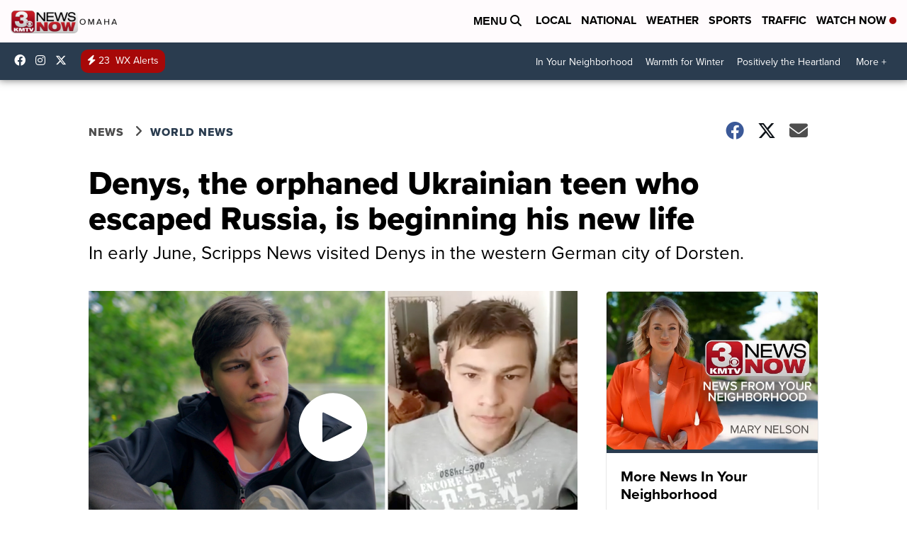

--- FILE ---
content_type: application/javascript; charset=utf-8
request_url: https://fundingchoicesmessages.google.com/f/AGSKWxWyfp63BhhQqv7YlcUTqmwUho2Igita1-RyyBANJTsjyMo6SopcnQb9TvUMOHV5d4TlXWOBfWToYItXJLsKMQ6ddsmwecJR77k3Fw_dbCJPbMESoQqyR2X-6I3e6EUgKs8YwiIzyA==?fccs=W251bGwsbnVsbCxudWxsLG51bGwsbnVsbCxudWxsLFsxNzY5MjI3MjU3LDU1MDAwMDAwMF0sbnVsbCxudWxsLG51bGwsW251bGwsWzcsOSw2XSxudWxsLDIsbnVsbCwiZW4iLG51bGwsbnVsbCxudWxsLG51bGwsbnVsbCwxXSwiaHR0cHM6Ly93d3cuM25ld3Nub3cuY29tL3dvcmxkL2V1cm9wZS9kZW55cy10aGUtb3JwaGFuZWQtdWtyYWluaWFuLXRlZW4td2hvLWVzY2FwZWQtcnVzc2lhLWlzLWJlZ2lubmluZy1oaXMtbmV3LWxpZmUiLG51bGwsW1s4LCJrNjFQQmptazZPMCJdLFs5LCJlbi1VUyJdLFsyNiwiMTUiXSxbMTksIjIiXSxbMTcsIlswXSJdLFsyNCwiIl0sWzI1LCJbWzMxMDgyMjU0XV0iXSxbMjksImZhbHNlIl1dXQ
body_size: 212
content:
if (typeof __googlefc.fcKernelManager.run === 'function') {"use strict";this.default_ContributorServingResponseClientJs=this.default_ContributorServingResponseClientJs||{};(function(_){var window=this;
try{
var qp=function(a){this.A=_.t(a)};_.u(qp,_.J);var rp=function(a){this.A=_.t(a)};_.u(rp,_.J);rp.prototype.getWhitelistStatus=function(){return _.F(this,2)};var sp=function(a){this.A=_.t(a)};_.u(sp,_.J);var tp=_.ed(sp),up=function(a,b,c){this.B=a;this.j=_.A(b,qp,1);this.l=_.A(b,_.Pk,3);this.F=_.A(b,rp,4);a=this.B.location.hostname;this.D=_.Fg(this.j,2)&&_.O(this.j,2)!==""?_.O(this.j,2):a;a=new _.Qg(_.Qk(this.l));this.C=new _.dh(_.q.document,this.D,a);this.console=null;this.o=new _.mp(this.B,c,a)};
up.prototype.run=function(){if(_.O(this.j,3)){var a=this.C,b=_.O(this.j,3),c=_.fh(a),d=new _.Wg;b=_.hg(d,1,b);c=_.C(c,1,b);_.jh(a,c)}else _.gh(this.C,"FCNEC");_.op(this.o,_.A(this.l,_.De,1),this.l.getDefaultConsentRevocationText(),this.l.getDefaultConsentRevocationCloseText(),this.l.getDefaultConsentRevocationAttestationText(),this.D);_.pp(this.o,_.F(this.F,1),this.F.getWhitelistStatus());var e;a=(e=this.B.googlefc)==null?void 0:e.__executeManualDeployment;a!==void 0&&typeof a==="function"&&_.To(this.o.G,
"manualDeploymentApi")};var vp=function(){};vp.prototype.run=function(a,b,c){var d;return _.v(function(e){d=tp(b);(new up(a,d,c)).run();return e.return({})})};_.Tk(7,new vp);
}catch(e){_._DumpException(e)}
}).call(this,this.default_ContributorServingResponseClientJs);
// Google Inc.

//# sourceURL=/_/mss/boq-content-ads-contributor/_/js/k=boq-content-ads-contributor.ContributorServingResponseClientJs.en_US.k61PBjmk6O0.es5.O/d=1/exm=ad_blocking_detection_executable,kernel_loader,loader_js_executable,web_iab_tcf_v2_signal_executable/ed=1/rs=AJlcJMztj-kAdg6DB63MlSG3pP52LjSptg/m=cookie_refresh_executable
__googlefc.fcKernelManager.run('\x5b\x5b\x5b7,\x22\x5b\x5bnull,\\\x223newsnow.com\\\x22,\\\x22AKsRol8DoLObqtACQmcjt088qlMXJI_vcvBGHhMSqMxwS1EopAOEcMHJ8zTvT3MY4LbAc66MYG1YJ5SX0pYWMYutUmQQJ8-ua5vKyp7-ry8UdHirU8ROdRzfjdU0udPDkSaDFdEM2BVDxSggkT-iPx9RCWxJMYhaCA\\\\u003d\\\\u003d\\\x22\x5d,null,\x5b\x5bnull,null,null,\\\x22https:\/\/fundingchoicesmessages.google.com\/f\/AGSKWxWW7Ge13nwrK9pYQEt8M4CqLNm8aOcIn_Znm-bToUFaGCVULKAugzn4odPm36qV9qZ400Gi15ZZOOKfkpKhgbnkgFVJAAyLjILuFE1GBoG8_UresGnjFMJnl8tmD1WkI2AtDwg0CQ\\\\u003d\\\\u003d\\\x22\x5d,null,null,\x5bnull,null,null,\\\x22https:\/\/fundingchoicesmessages.google.com\/el\/AGSKWxUT4dBpeKO3CfOPKq11bJH8o_8tRfxiX3gMuSZTHZX9JexY7r3vDzXQodW3A81LxZn9RnbFMRDV1DXMJPtqI5q2zPaFHhgtlVOprd5I-ufEpK2KpG_PHUaaYiOy92t_-CrQuO5bZg\\\\u003d\\\\u003d\\\x22\x5d,null,\x5bnull,\x5b7,9,6\x5d,null,2,null,\\\x22en\\\x22,null,null,null,null,null,1\x5d,null,\\\x22Privacy and cookie settings\\\x22,\\\x22Close\\\x22,null,null,null,\\\x22Managed by Google. Complies with IAB TCF. CMP ID: 300\\\x22\x5d,\x5b3,1\x5d\x5d\x22\x5d\x5d,\x5bnull,null,null,\x22https:\/\/fundingchoicesmessages.google.com\/f\/AGSKWxWM1_RFvbX2stl9AUFOq2gJ1c1rzC_Zuh0E05GdmJ8oPlHKKoCmF1nT4YmgI1ryfoI3gIBTrY0-p_2EsEPgN2bRnfHN5OCouwzIKNUdOXvJz2S7yXnPv0lOsxZsgeGzcQrkmFEBvQ\\u003d\\u003d\x22\x5d\x5d');}

--- FILE ---
content_type: application/javascript; charset=utf-8
request_url: https://fundingchoicesmessages.google.com/f/AGSKWxV5_lFM5NznSnDmdiC4zUDosOpxzial0iOKbRr3CDxG0xL5ZEbolY-qxMuCOEon7AiauxzB0v2L2VfYqMwQtcnqkVIBwiw2H9ze3bb1ESLhnDqHLZeV3LgbMkWtNdtaOgnr-1NKpRJuFmtn1KUsckn_a40WVhHvTQesUrZpeDcWKhBVJ4dqYTu_Dbs3/_/ontopadvertising./adTools./adpopup./ad-inserter-_friendlyduck.
body_size: -1289
content:
window['0f44b860-3054-4904-a8f3-227a55fe2737'] = true;